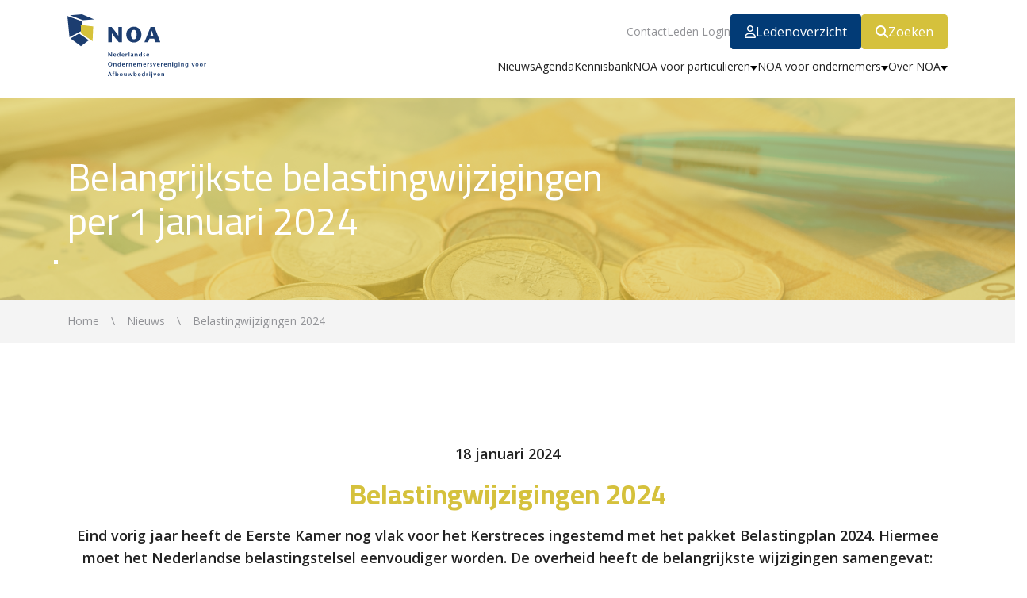

--- FILE ---
content_type: text/html; charset=utf-8
request_url: https://www.noa.nl/nl/nieuws/belastingwijzigingen-2024/
body_size: 11681
content:


<!DOCTYPE html>
<html lang="nl">

<head prefix="og: http://ogp.me/ns#">
	<meta charset="utf-8">
	<meta http-equiv="x-ua-compatible" content="ie=edge">
	<meta name="description" content="Hiermee moet het Nederlandse belastingstelsel eenvoudiger worden. ">
	<meta name="viewport" content="width=device-width, initial-scale=1, shrink-to-fit=no">
	<meta name="author" content="Nexwork: We make online work - www.nexwork.nl">

	<title>NOA - Belastingwijzigingen 2024</title>


	<!-- Open Graph -->
		<meta property="og:title" content="Belastingwijzigingen 2024" />

		<meta property="og:description" content="Hiermee moet het Nederlandse belastingstelsel eenvoudiger worden. " />



	<!-- DNS Prefetch -->
	<link rel="dns-prefetch" href="//fonts.googleapis.com" />
	<link rel="dns-prefetch" href="//code.jquery.com" />
	<link rel="dns-prefetch" href="//ajax.aspnetcdn.com" />
	<link rel="dns-prefetch" href="//stackpath.bootstrapcdn.com" />
	<link rel="dns-prefetch" href="//www.youtube.com" />
	<link rel="dns-prefetch" href="//i.ytimg.com" />
	<link rel="dns-prefetch" href="//fonts.gstatic.com" />
	<link rel="dns-prefetch" href="//cdnjs.cloudflare.com" />
	<link rel="dns-prefetch" href="//noanl.blob.core.windows.net" />

	<!-- Icons -->
	<link rel="apple-touch-icon" sizes="57x57" href="/img/favicon/apple-icon-57x57.png" />
	<link rel="apple-touch-icon" sizes="60x60" href="/img/favicon/apple-icon-60x60.png" />
	<link rel="apple-touch-icon" sizes="72x72" href="/img/favicon/apple-icon-72x72.png" />
	<link rel="apple-touch-icon" sizes="76x76" href="/img/favicon/apple-icon-76x76.png" />
	<link rel="apple-touch-icon" sizes="114x114" href="/img/favicon/apple-icon-114x114.png" />
	<link rel="apple-touch-icon" sizes="120x120" href="/img/favicon/apple-icon-120x120.png" />
	<link rel="apple-touch-icon" sizes="144x144" href="/img/favicon/apple-icon-144x144.png" />
	<link rel="apple-touch-icon" sizes="152x152" href="/img/favicon/apple-icon-152x152.png" />
	<link rel="apple-touch-icon" sizes="180x180" href="/img/favicon/apple-icon-180x180.png" />
	<link rel="icon" type="image/png" sizes="192x192" href="/img/favicon/android-icon-192x192.png" />
	<link rel="icon" type="image/png" sizes="32x32" href="/img/favicon/favicon-32x32.png" />
	<link rel="icon" type="image/png" sizes="96x96" href="/img/favicon/favicon-96x96.png" />
	<link rel="icon" type="image/png" sizes="16x16" href="/img/favicon/favicon-16x16.png" />
	<link rel="manifest" href="/img/favicon/manifest.json" />
	<link rel="mask-icon" color="ffffff" href="/img/favicon/safari-pinned-tab.svg" />
	<meta name="msapplication-TileColor" content="#ffffff" />
	<meta name="msapplication-TileImage" content="/img/favicon/ms-icon-144x144.png" />
	<meta name="theme-color" content="#ffffff" />

	<link rel="stylesheet" integrity="sha384-MCw98/SFnGE8fJT3GXwEOngsV7Zt27NXFoaoApmYm81iuXoPkFOJwJ8ERdknLPMO" crossorigin="anonymous" href="https://stackpath.bootstrapcdn.com/bootstrap/4.1.3/css/bootstrap.min.css" />
	<link rel="stylesheet" integrity="sha256-UK1EiopXIL+KVhfbFa8xrmAWPeBjMVdvYMYkTAEv/HI=" crossorigin="anonymous" href="https://cdnjs.cloudflare.com/ajax/libs/slick-carousel/1.8.1/slick.min.css" />
	<link rel="stylesheet" href="/css/main.thema1.css?v=OUp-0j2_2Y-x3UL8JZYu-2J3-5iPxxYOM6Y8zgIThDM" />

		<script>
			(function (w, d, s, l, i) {
				w[l] = w[l] || []; w[l].push({
					'gtm.start':
						new Date().getTime(), event: 'gtm.js'
				}); var f = d.getElementsByTagName(s)[0],
					j = d.createElement(s), dl = l != 'dataLayer' ? '&l=' + l : ''; j.async = true; j.src =
						'https://www.googletagmanager.com/gtm.js?id=' + i + dl; f.parentNode.insertBefore(j, f);
			})(window, document, 'script', 'dataLayer', 'GTM-TQG2B7X');
		</script>

	<script integrity="sha256-BbhdlvQf/xTY9gja0Dq3HiwQF8LaCRTXxZKRutelT44=" crossorigin="anonymous" src="https://code.jquery.com/jquery-2.2.4.min.js"></script>
	
</head>

<body class="noa dt-nieuwsbericht did-16126">
        <noscript>
            <iframe src="https://www.googletagmanager.com/ns.html?id=GTM-TQG2B7X" height="0" width="0"
                    style="display: none; visibility: hidden;"></iframe>
        </noscript>

	
<nav class="noa desktop-nav">
    <div class="container">
        <div class="row">
            <div class="col-md-12 desktop-nav-container">
                <div class="logo-desktop">
                    <a class="mobile-col" href="/nl"><img class="logo" src="/img/logo_thema1.svg" alt="NOA" /></a>
                </div>

                <ul class="quick-links">
                                <li><a href="/nl/contact">Contact</a></li>
                                    <li><a href="/nl/leden-login">Leden Login</a></li>

                        <li class="membersearch"><a href="/nl/ledenoverzicht" class="btn"><i class="far fa-user"></i>Ledenoverzicht</a></li>

                        <li class="search-wrapper">
                            <div class="search">
                                <a href="#" class="btn"><i class="fa fa-search"></i>Zoeken</a>
                            </div>
                            <div class="nav-search-form-wrapper">
                                <form>
                                    <input type="text" name="q" class="st-default-search-input" style="background:none;" />
                                    <button class="btn" type="submit"><i class="fa fa-search"></i>Zoeken</button>
                                </form>
                            </div>
                        </li>
                </ul>

                <ul class="main-menu">
                            <li class="selected">
                                    <a href="/nl/nieuws">Nieuws</a>
                            </li>
                            <li>
                                    <a href="/nl/agenda">Agenda</a>
                            </li>
                            <li>
                                    <a href="/nl/kennisbank">Kennisbank</a>
                            </li>
                            <li>
                                    <a href="/nl/noa-voor-particulieren" class="dropdown">NOA voor particulieren</a>
                                    <ul class="dropmenu">
                                            <li>
                                                <a href="/nl/noa-voor-particulieren/herken-de-vakman">Herken de vakman?</a>
                                            </li>
                                            <li>
                                                <a href="/nl/noa-voor-particulieren/consumentenvoorwaarden">Consumentenvoorwaarden</a>
                                            </li>
                                            <li>
                                                <a href="/nl/noa-voor-particulieren/noa-garantie">NOA-garantie</a>
                                            </li>
                                            <li>
                                                <a href="/nl/noa-voor-particulieren/lage-btw">Lage btw</a>
                                            </li>
                                            <li>
                                                <a href="/nl/noa-voor-particulieren/geschillencommissie">Geschillencommissie</a>
                                            </li>
                                    </ul>
                            </li>
                            <li>
                                    <a href="/nl/noa-voor-ondernemers" class="dropdown">NOA voor ondernemers</a>
                                    <ul class="dropmenu">
                                            <li>
                                                <a href="/nl/noa-voor-ondernemers/lid-worden-van-noa">Lid worden van NOA</a>
                                            </li>
                                            <li>
                                                <a href="/nl/noa-voor-ondernemers/qa-lidmaatschap">Q&amp;A lidmaatschap</a>
                                            </li>
                                            <li>
                                                <a href="/nl/noa-voor-ondernemers/voorwaarden-garantie">Voorwaarden &amp; garantie</a>
                                            </li>
                                            <li>
                                                <a href="/nl/noa-voor-ondernemers/ledenvoordeel">Ledenvoordeel</a>
                                            </li>
                                            <li>
                                                <a href="/nl/noa-voor-ondernemers/begunstigende-leden">Begunstigende Leden</a>
                                            </li>
                                            <li>
                                                <a href="/nl/noa-voor-ondernemers/noa-magazine">NOA Magazine</a>
                                            </li>
                                    </ul>
                            </li>
                            <li>
                                    <a href="/nl/over-noa" class="dropdown">Over NOA</a>
                                    <ul class="dropmenu">
                                            <li>
                                                <a href="/nl/over-noa/wie-is-en-wat-doet-noa">Wie is en wat doet NOA</a>
                                            </li>
                                            <li>
                                                <a href="/nl/over-noa/missie-visie-noa">Missie &amp; visie NOA</a>
                                            </li>
                                            <li>
                                                <a href="/nl/over-noa/organisatiestructuur">Organisatiestructuur</a>
                                            </li>
                                            <li>
                                                <a href="/nl/over-noa/het-huis-van-de-afbouw">Het Huis van de Afbouw</a>
                                            </li>
                                            <li>
                                                <a href="/nl/over-noa/noa-ledenpanel">NOA Ledenpanel</a>
                                            </li>
                                    </ul>
                            </li>
                </ul>
            </div>
        </div>
    </div>
</nav>
	
<nav class="noa mobile-nav">
    <div class="container">
        <div class="row">
            <div class="col-md-12 mobile-nav-container">
                <a class="mobile-col mobile-item " href="/nl"><img class="logo" src="/img/logo_thema1_wit.svg" alt="NOA" /></a>

                            <a class="mobile-col mobile-item" href="/nl/ledenoverzicht">
                                <div>  <i class="far fa-user"></i></div>
                                <div>Ledenoverzicht</div>
                            </a>
                            <a class="mobile-col mobile-item" href="/nl/kennisbank">
                                <div>  <i class="far fa-lightbulb"></i></div>
                                <div>Kennisbank</div>
                            </a>

                <a class="mobile-col mobile-item menu-toggle-wrapper">
                    <div id="menu-toggle">
                        <i class="fa fa-bars"></i>
                        <i class="fa fa-close">X</i>
                    </div>
                    <div>Menu</div>
                </a>
            </div>
        </div>
    </div>
    <div id="menu-wrapper-mobile" class="menu-wrapper">
            <ul class="quick-links">
                            <li><a href="/nl/contact">Contact</a></li>
                                <li><a href="/nl/leden-login">Leden Login</a></li>

                    <li class="membersearch"><a href="/nl/ledenoverzicht" class="btn"><i class="far fa-user"></i>Ledenoverzicht</a></li>

                    <li class="search-wrapper">
                        <div class="search">
                            <a href="#" class="btn"><i class="fa fa-search"></i>Zoeken</a>
                        </div>
                        <div class="nav-search-form-wrapper">
                            <form>
                                <input type="text" name="q" class="st-default-search-input" style="background:none;" />
                                <button class="btn" type="submit"><i class="fa fa-search"></i>Zoeken</button>
                            </form>
                        </div>
                    </li>
            </ul>
            <ul class="main-menu">
                        <li class="selected">
                                <a href="/nl/nieuws">Nieuws</a>
                        </li>
                        <li>
                                <a href="/nl/agenda">Agenda</a>
                        </li>
                        <li>
                                <a href="/nl/kennisbank">Kennisbank</a>
                        </li>
                        <li>
                                <a href="/nl/noa-voor-particulieren" class="dropdown">NOA voor particulieren</a>
                                <ul class="dropmenu">
                                        <li>
                                            <a href="/nl/noa-voor-particulieren/herken-de-vakman">Herken de vakman?</a>
                                        </li>
                                        <li>
                                            <a href="/nl/noa-voor-particulieren/consumentenvoorwaarden">Consumentenvoorwaarden</a>
                                        </li>
                                        <li>
                                            <a href="/nl/noa-voor-particulieren/noa-garantie">NOA-garantie</a>
                                        </li>
                                        <li>
                                            <a href="/nl/noa-voor-particulieren/lage-btw">Lage btw</a>
                                        </li>
                                        <li>
                                            <a href="/nl/noa-voor-particulieren/geschillencommissie">Geschillencommissie</a>
                                        </li>
                                </ul>
                        </li>
                        <li>
                                <a href="/nl/noa-voor-ondernemers" class="dropdown">NOA voor ondernemers</a>
                                <ul class="dropmenu">
                                        <li>
                                            <a href="/nl/noa-voor-ondernemers/lid-worden-van-noa">Lid worden van NOA</a>
                                        </li>
                                        <li>
                                            <a href="/nl/noa-voor-ondernemers/qa-lidmaatschap">Q&amp;A lidmaatschap</a>
                                        </li>
                                        <li>
                                            <a href="/nl/noa-voor-ondernemers/voorwaarden-garantie">Voorwaarden &amp; garantie</a>
                                        </li>
                                        <li>
                                            <a href="/nl/noa-voor-ondernemers/ledenvoordeel">Ledenvoordeel</a>
                                        </li>
                                        <li>
                                            <a href="/nl/noa-voor-ondernemers/begunstigende-leden">Begunstigende Leden</a>
                                        </li>
                                        <li>
                                            <a href="/nl/noa-voor-ondernemers/noa-magazine">NOA Magazine</a>
                                        </li>
                                </ul>
                        </li>
                        <li>
                                <a href="/nl/over-noa" class="dropdown">Over NOA</a>
                                <ul class="dropmenu">
                                        <li>
                                            <a href="/nl/over-noa/wie-is-en-wat-doet-noa">Wie is en wat doet NOA</a>
                                        </li>
                                        <li>
                                            <a href="/nl/over-noa/missie-visie-noa">Missie &amp; visie NOA</a>
                                        </li>
                                        <li>
                                            <a href="/nl/over-noa/organisatiestructuur">Organisatiestructuur</a>
                                        </li>
                                        <li>
                                            <a href="/nl/over-noa/het-huis-van-de-afbouw">Het Huis van de Afbouw</a>
                                        </li>
                                        <li>
                                            <a href="/nl/over-noa/noa-ledenpanel">NOA Ledenpanel</a>
                                        </li>
                                </ul>
                        </li>
            </ul>
    </div>
</nav>

    <div class="scraperoot">
        

<div class="flex-container">
    <div class="header">
        <div class="flex-fill">
            <div class="afbeelding kleur_secondary">
                    <img class="img-fluid" src="/media/4738/shutterstock_1279101283.jpg?width=1860&amp;height=370&amp;v=1dafde33330f160" />


                <div class="container header-container">
                    <div class="row">
                        <div class="col-md-4 col-lg-8">
                                <div class="header-content">
                                    <span>Belangrijkste belastingwijzigingen per 1 januari 2024</span>
                                </div>
                        </div>
                            <div class="col-md-8 col-lg-4 ledenzoeker-popup">
                                <div class="wrapper">
                                    <div class="tekst"><strong>Alle afbouwbedrijven</strong><br />aangesloten bij NOA</div>

                                    <form action="/nl/ledenoverzicht">
                                        <div class="form-group">
                                            <select name="categorie">
                                                <option value="">--- Kies een categorie ---</option>

                                                            <option value="Stukadoren &amp; Afbouw">Stukadoren &amp; Afbouw</option>
                                                            <option value="Natuursteen">Natuursteen</option>
                                                            <option value="Vloeren &amp; Terrazzo">Vloeren &amp; Terrazzo</option>
                                                            <option value="Plafond- &amp; Wandmontage">Plafond- en Wandmontage</option>
                                            </select>
                                        </div>
                                        <div class="form-group">
                                            <input type="text" name="trefwoord" placeholder="Je kunt hier zoeken op bedrijfsnaam/zoekterm" />
                                        </div>
                                        <div class="form-group">
                                            <input type="text" name="adres" placeholder="plaats / provincie" />
                                        </div>
                                        <div class="form-group">
                                            <input type="submit" value="Zoeken" class="btn" />
                                        </div>
                                    </form>
                                </div>
                            </div>
                    </div>
                </div>

            </div>
            <div class="breadcrumbs-container">
                <div class="container">
                    <div class="row">
                        <div class="col-md-12">
                            <div class="breadcrumbs">
                                <ol itemscope itemtype="http://schema.org/BreadcrumbList" class="breadcrumb">
                                            <li itemprop="itemListElement" itemscope itemtype="http://schema.org/ListItem">
                                                <a href="/nl/home" itemprop="item"><span itemprop="name">Home</span></a>
                                                <meta itemprop="position" content="1" />
                                            </li>
                                            <li itemprop="itemListElement" itemscope itemtype="http://schema.org/ListItem">
                                                <a href="/nl/nieuws" itemprop="item"><span itemprop="name">Nieuws</span></a>
                                                <meta itemprop="position" content="2" />
                                            </li>
                                            <li itemprop="itemListElement" itemscope itemtype="http://schema.org/ListItem">
                                                <a href="/nl/nieuws/belastingwijzigingen-2024" itemprop="item"><span itemprop="name">Belastingwijzigingen 2024</span></a>
                                                <meta itemprop="position" content="3" />
                                            </li>
                                </ol>
                            </div>
                        </div>
                    </div>
                </div>
            </div>
        </div>
    </div>
</div>

<div class="container">
    <div class="row">
        <div class="col-md-12">
            <div class="intro">
                <span>18 januari 2024</span>
                <h1>Belastingwijzigingen 2024</h1>
                <p class="p1"><span class="s1">Eind vorig jaar heeft de Eerste Kamer nog vlak voor het Kerstreces ingestemd met het pakket Belastingplan 2024. Hiermee moet het Nederlandse belastingstelsel eenvoudiger worden. De overheid heeft de belangrijkste wijzigingen samengevat: </span></p>
            </div>
        </div>
    </div>
</div>


<div class="umb-block-grid"
     data-grid-columns="12;">
    
<div class="umb-block-grid__layout-container">
        <div
            class="umb-block-grid__layout-item"
            data-content-element-type-alias="widgetWebsiteText"
            data-content-element-type-key="fb5ea291-77b9-4ecf-8871-d1e748f298dd"
            data-element-udi="umb://element/9ff490963f6243b18e1ec7f0c9ea57a0"
            data-col-span="12"
            data-row-span="1">


<div class="container">
    <div class="umb-block-grid__area-container row clearfix">
        <div class="col-md-12">
            

<div class="WidgetWebsiteText">
	<h2 class="p1"><span class="s1">Inkomen</span></h2>
<p class="p1"><span class="s1">In het pakket Belastingplan 2024 zijn een serie maatregelen opgenomen waardoor werkenden, gepensioneerden en de meeste ZZP-ers en ondernemers netto meer overhouden. De eerste belastingschijf van de inkomstenbelasting gaat weliswaar met 0,04% omhoog, maar de arbeidskorting wordt met € 115 verhoogd en de algemene heffingskorting wordt geïndexeerd. Ondernemers met een hoger inkomen gaan wel meer belasting betalen. Deze ib-ondernemers hebben te maken met de verdere verlaging van de zelfstandigenaftrek uit het vorige Belastingplan van € 5030 naar € 3750 en de verlaging van de mkb-winstvrijstelling van 14% naar 13,31%. Zij betalen hierdoor over een groter deel van hun winst of inkomen belasting. Met het verlagen van de mkb-winstvrijstelling wordt het verschil in fiscale behandeling van werknemers en ondernemers in de inkomstenbelasting verkleind. </span><span class="s1">Ook wordt de onbelaste reiskostenvergoeding verhoogd naar € 0,23 per kilometer. </span></p>
<h2 class="p1"><span class="s1">Ondernemen</span></h2>
<p class="p1"><span class="s1">Per 1 januari 2024 is de tweede schijf in box 2 in werking getreden. Deze maatregel is in het Belastingplan 2023 aangekondigd. Hierdoor wordt vanaf 2024 24,5% belasting betaald over de eerste € 67.000 aan inkomsten per persoon in box 2. Over al het inkomen boven € 67.000 betalen mensen 33% belasting. </span><span class="s1">Ook is per 2024 de 30%-regeling beperkt tot de Balkenende-norm (€ 233.000 in 2024) en daarnaast wordt de hoogte van de vrijstelling stapsgewijs afgebouwd. De eerste 20 maanden geldt een vrijstelling van 30% van het loon, voor de daarop volgende 20 maanden geldt een vrijstelling van 20% en de daaropvolgende 20 maanden geldt een vrijstelling van 10%. Een lening bij de eigen bv wordt gemaximeerd door het bedrag te verlagen van € 700.000 naar € 500.000.</span></p>
<h2 class="p1"><span class="s1">Vermogen en wonen</span></h2>
<p class="p1"><span class="s1">Met terugwerkende kracht tot 1 januari 2023 zijn er twee verfijningen doorgevoerd in de overbruggingswet box 3. Deze maatregelen zijn daarmee van toepassing op de aangifte Inkomstenbelasting 2023. Zo valt het vermogen van een reservefonds van een vereniging van eigenaren (vve) en het geld op een derdenrekening van een notaris bijvoorbeeld nu in de categorie banktegoeden. Daarnaast worden onderlinge vorderingen en schulden tussen fiscale partners en tussen ouders en minderjarige kinderen niet meer belast in box 3. Deze schulden hoeven mensen niet meer op te geven aan de belasting. Zo wordt de belasting op vermogen beter verdeeld. Ook is besloten het belastingtarief in box 3 na amendering op 1 januari 2024 te verhogen van 32% naar 36%. Het heffingvrije vermogen wordt niet aangepast. Dat blijft € 57.000 (€ 114.000 bij fiscaal partnerschap). </span><span class="s1">De woningwaardegrens voor de startersvrijstelling is voor 2024 verhoogd naar € 510.000 (€ 440.000 in 2023). Verder is het per 1 januari 2024 niet meer mogelijk om een belastingvrije schenking te doen voor de aankoop van een woning.</span></p>
<h2 class="p1"><span class="s1">Klimaat</span></h2>
<p class="p1"><span class="s1">De vermindering energiebelasting, het vaste bedrag dat per aansluiting van de energierekening afgaat, is per 1 januari verhoogd naar € 631,39 inclusief btw per jaar. De korting geldt onder andere voor woningen en kantoorgebouwen. Daarnaast gaan per 1 juli 2024 passagiers van de meeste privévliegtuigen vliegbelasting betalen, door een aanpassing van de gewichtsgrens van vliegtuigen. </span></p>
<h2 class="p1"><span class="s1">Brandstofaccijns</span></h2>
<p class="p1"><span class="s1">Om de koopkracht verder te ondersteunen heeft de Tweede Kamer daarnaast besloten om de tarieven van de brandstofaccijns in 2024 gelijk te houden aan de tarieven die gelden per 1 juli 2023. De accijns voor een liter benzine blijft daardoor € 0,79, een liter diesel € 0,52 en een liter LPG € 0,19.</span></p>
<h2 class="p1"><span class="s1">Gezondheid</span></h2>
<p class="p1"><span class="s1">De verbruiksbelasting op alcoholvrije dranken is per 1 januari 2024 verhoogd van € 8,83 naar € 26,13 per 100 liter. Mineraalwater is uitgezonderd van de verbruiksbelasting. Om een gezonde levensstijl te stimuleren en ongezonde keuzes te ontmoedigen, is de accijns op alcohol en tabak verhoogd. Het accijnstarief voor alcohol is met 8,4% verhoogd. En vanaf 1 april bedraagt de accijns op sigaretten € 7,81 per pakje van 20 sigaretten en de accijns op shag € 17,35 per pakje van 50 gram. </span></p>
</div>

        </div>
    </div>
</div>
        </div>
</div>

</div>


<div class="container-fluid" id="delen">
    <div class="row">
        <div class="col-md-12">
            <div class="container">
                <div class="row">
                    <div class="col-md-9">

                        
<div id="socialicons">
	<span>Deel dit artikel: </span>

	<a class="resp-sharing-button__link" href="https://facebook.com/sharer/sharer.php?u=https://www.noa.nl/nl/nieuws/belastingwijzigingen-2024/" target="_blank" aria-label="Facebook" rel="noopener noreferrer">
		<div class="resp-sharing-button resp-sharing-button--facebook resp-sharing-button--small">
			<div aria-hidden="true" class="resp-sharing-button__icon resp-sharing-button__icon--solid">
				<svg xmlns="http://www.w3.org/2000/svg" viewBox="0 0 24 24"><path d="M18.77 7.46H14.5v-1.9c0-.9.6-1.1 1-1.1h3V.5h-4.33C10.24.5 9.5 3.44 9.5 5.32v2.15h-3v4h3v12h5v-12h3.85l.42-4z" /></svg>
			</div>
		</div>
	</a>

	<a class="resp-sharing-button__link" href="https://twitter.com/intent/tweet/?text=Hiermee moet het Nederlandse belastingstelsel eenvoudiger worden. &amp;url=https://www.noa.nl/nl/nieuws/belastingwijzigingen-2024/" target="_blank" aria-label="Twitter" rel="noopener noreferrer">
		<div class="resp-sharing-button resp-sharing-button--twitter resp-sharing-button--small">
			<div aria-hidden="true" class="resp-sharing-button__icon resp-sharing-button__icon--solid">
				<svg xmlns="http://www.w3.org/2000/svg" viewBox="0 0 24 24"><path d="M23.44 4.83c-.8.37-1.5.38-2.22.02.93-.56.98-.96 1.32-2.02-.88.52-1.86.9-2.9 1.1-.82-.88-2-1.43-3.3-1.43-2.5 0-4.55 2.04-4.55 4.54 0 .36.03.7.1 1.04-3.77-.2-7.12-2-9.36-4.75-.4.67-.6 1.45-.6 2.3 0 1.56.8 2.95 2 3.77-.74-.03-1.44-.23-2.05-.57v.06c0 2.2 1.56 4.03 3.64 4.44-.67.2-1.37.2-2.06.08.58 1.8 2.26 3.12 4.25 3.16C5.78 18.1 3.37 18.74 1 18.46c2 1.3 4.4 2.04 6.97 2.04 8.35 0 12.92-6.92 12.92-12.93 0-.2 0-.4-.02-.6.9-.63 1.96-1.22 2.56-2.14z" /></svg>
			</div>
		</div>
	</a>

	<a class="resp-sharing-button__link" href="https://www.linkedin.com/shareArticle?mini=true&amp;url=https://www.noa.nl/nl/nieuws/belastingwijzigingen-2024/" target="_blank" aria-label="LinkedIn" rel="noopener noreferrer">
		<div class="resp-sharing-button resp-sharing-button--linkedin resp-sharing-button--small">
			<div aria-hidden="true" class="resp-sharing-button__icon resp-sharing-button__icon--solid">
				<svg xmlns="http://www.w3.org/2000/svg" viewBox="0 0 24 24"><path d="M6.5 21.5h-5v-13h5v13zM4 6.5C2.5 6.5 1.5 5.3 1.5 4s1-2.4 2.5-2.4c1.6 0 2.5 1 2.6 2.5 0 1.4-1 2.5-2.6 2.5zm11.5 6c-1 0-2 1-2 2v7h-5v-13h5V10s1.6-1.5 4-1.5c3 0 5 2.2 5 6.3v6.7h-5v-7c0-1-1-2-2-2z" /></svg>
			</div>
		</div>
	</a>
</div>


                    </div>
                    <div class="col-md-3"><a class="terug" href="/nl/nieuws"><i class="fal fa-angle-double-left"></i> Terug naar overzicht</a></div>
                </div>
            </div>

        </div>
    </div>
</div>

<div class="container-fluid" id="nieuws-bottom">
    <div class="row">
        <div class="col-md-12">
            <div class="container">
                <div class="row">
                        <div class="col-lg-12 col-md-8" id="gerelateerde">
                            <h3>Laatste nieuws</h3>
                            <div class="row">
                                        <div class="col-lg-3 col-md-6 col-sm-12">
                                            <a href="/nl/nieuws/welkom-nieuwe-noa-leden">
                                                    <img src="/media/2476/ledenvoordeel-partners.jpg?rxy=0.5253863134657837,0.3620689655172414&amp;width=500&amp;height=294&amp;v=1dafde8101f2ed0" class="img-fluid" alt="Welkom nieuwe NOA-leden!" />
                                                <span><i class="fal fa-calendar-alt"></i> 30 januari 2026</span>
                                                <h3>Welkom nieuwe NOA-leden!</h3>
                                                <div><p class="p1">Wij verwelkomen weer nieuwe leden bij onze vereniging. Met de groei van ons ledenaantal wordt de draagkracht vergroot. Zo kunnen wij ondernemers in de afbouwbedrijfstak nog betere collectieve en individuele dienstverlening aanbieden.</p></div>
                                            </a>
                                        </div>
                                        <div class="col-lg-3 col-md-6 col-sm-12">
                                            <a href="/nl/nieuws/voorkom-fouten-bij-verkoop-of-overname">
                                                    <img src="/media/6910/koop-verkoop-belangstelling.jpg?width=500&amp;height=294&amp;v=1dafde804a5ddb0" class="img-fluid" alt="Voorkom fouten bij verkoop of overname" />
                                                <span><i class="fal fa-calendar-alt"></i> 29 januari 2026</span>
                                                <h3>Voorkom fouten bij verkoop of overname</h3>
                                                <div><p class="p1">De markt is volop in beweging. Bedrijven willen groeien, andere ondernemers willen juist afbouwen én de private equity sector toont belangstelling in onze sectoren. Maar hoe en wanneer ga je je op zo’n verandering voorbereiden? Leer het tijdens een gratis workshop van ledenvoordeelpartner Olde Hartman Advies.</p></div>
                                            </a>
                                        </div>
                                        <div class="col-lg-3 col-md-6 col-sm-12">
                                            <a href="/nl/nieuws/inkomstenbelasting-2026">
                                                    <img src="/media/kfvbsb1h/inkomstenbelasting.jpg?rxy=0.4874962853163478,0.6069551493723355&amp;width=500&amp;height=294&amp;v=1dc90f6f9cc1b90" class="img-fluid" alt="Inkomstenbelasting 2026" />
                                                <span><i class="fal fa-calendar-alt"></i> 29 januari 2026</span>
                                                <h3>Inkomstenbelasting 2026</h3>
                                                <div><p class="p1">Per 1 januari 2026 wijzigt de inkomstenbelasting op meerdere punten. De belastingschijven zijn aangepast, heffingskortingen veranderen en de zelfstandigenaftrek wordt verder afgebouwd. Deze wijzigingen zijn relevant voor zzp’ers, ondernemers in een vof, maatschap of cv en directeur-grootaandeelhouders die inkomstenbelasting betalen.</p></div>
                                            </a>
                                        </div>
                                        <div class="col-lg-3 col-md-6 col-sm-12">
                                            <a href="/nl/nieuws/silberling-collectie-uitgebreid">
                                                    <img src="/media/hdwkmmzo/photo-2026-01-26-10-02-59-3.jpg?width=500&amp;height=294&amp;v=1dc90f7f1dfcc50" class="img-fluid" alt="Silberling collectie uitgebreid" />
                                                <span><i class="fal fa-calendar-alt"></i> 29 januari 2026</span>
                                                <h3>Silberling collectie uitgebreid</h3>
                                                <div><p class="p1">Verschillende leden van ’t Neerlandsch Stucgilde hebben zich ingezet om een verzameling van oude sierlijsten, beelden, stucmallen en decoratieve elementen naar Veenendaal te verhuizen. Komende tijd zal alles secuur worden uitgezocht en waarvan mogelijk worden de herkomst en oorsprong vastgelegd.</p></div>
                                            </a>
                                        </div>
                            </div>
                        </div>
                </div>
            </div>
        </div>
    </div>
</div>
    </div>

	<footer>
    <div class="container desktop">
        <div class="row">
            <div class="col-md-3 intro-footer">
                <a class="column-footer" href="/">
                    <img class="logo"
                         src="/img/logo_thema1_wit.svg" alt="" />
                </a>
                <div class="column-footer">
                    <p><strong>Nederlandse Ondernemersvereniging voor Afbouwbedrijven</strong></p>
<p>Met zo'n 1.400 leden is NOA dé brancheorganisatie voor afbouwbedrijven in Nederland.</p>
                </div>
            </div>
            <div class="col-md-2">
                <div class="menu">
                            <li>
                                <a href="/nl/nieuws">Nieuws</a>
                            </li>
                            <li>
                                <a href="/nl/kennisbank">Kennisbank</a>
                            </li>
                            <li>
                                <a href="/nl/agenda">Agenda</a>
                            </li>
                            <li>
                                <a href="/nl/noa-voor-particulieren">NOA voor particulieren</a>
                            </li>
                            <li>
                                <a href="/nl/noa-voor-ondernemers">NOA voor ondernemers</a>
                            </li>
                </div>
            </div>
            <div class="col-md-2">
                <div class="menu">
                            <li>
                                <a href="/nl/over-noa">Over NOA</a>
                            </li>
                            <li>
                                <a href="/nl/contact">Contact</a>
                            </li>
                            <li>
                                <a href="/nl/disclaimer">Disclaimer</a>
                            </li>
                            <li>
                                <a href="/nl/privacy-statement">Privacy Statement</a>
                            </li>
                            <li>
                                <a href="/nl/login">Login</a>
                            </li>
                </div>
            </div>

            <div class="col-md-2">
                <div class="menu"></div>
                <ul class="social">
                            <li class="facebook">
                                <a href="https://www.facebook.com/NOA-Afbouw-209732829037966/" target="_blank" rel="noopener noreferrer">
                                    <i class="fab fa-facebook"></i>Facebook
                                </a>
                            </li>
                            <li class="youtube">
                                <a href="https://www.instagram.com/noaafbouw/" target="_blank" rel="noopener noreferrer">
                                    <i class="fab fa-instagram"></i>Instagram
                                </a>
                            </li>
                            <li class="linkedin">
                                <a href="https://www.linkedin.com/company/noa-afbouw" target="_blank" rel="noopener noreferrer">
                                    <i class="fab fa-linkedin"></i>LinkedIn
                                </a>
                            </li>
                            <li class="pinterest">
                                <a href="https://nl.pinterest.com/noaafbouw/" target="_blank" rel="noopener noreferrer">
                                    <i class="fab fa-pinterest"></i>Pinterest
                                </a>
                            </li>
                            <li class="youtube">
                                <a href="https://www.youtube.com/channel/UCUfa4sDbyQ3PCDFIsa-ulPg?view_as=subscriber" target="_blank" rel="noopener noreferrer">
                                    <i class="fab fa-youtube"></i>Youtube
                                </a>
                            </li>
                </ul>
            </div>

            <div class="col-md-3">
                <div class="menu">
                    <p>Postbus 310<br>3900 AH Veenendaal</p>
<p>De Smalle Zijde 20A<br>3903 LP&nbsp; Veenendaal</p>
<p><strong>Tel:</strong> <a href="tel:0318547373">0318-547373</a><br><strong>E-mail:</strong> <a href="mailto:info@noa.nl">info@noa.nl</a></p>
                </div>
            </div>
        </div>

    </div>

    <div class="container mobile">
        <div class="row">
            <div class="col-md-3 intro-footer">
                <a class="column-footer" href="/"><img class="logo" src="/img/logo_thema1_wit.svg" alt="" /></a>
                <div class="column-footer">
                    <p><strong>Nederlandse Ondernemersvereniging voor Afbouwbedrijven</strong></p>
<p>Met zo'n 1.400 leden is NOA dé brancheorganisatie voor afbouwbedrijven in Nederland.</p>
                </div>
            </div>
            <div class="col-md-2">
                <details class="menu">
                    <summary> <div><i class="fas fa-chevron-down"></i><i class="fas fa-chevron-up"></i></div></summary>
                    <ul>
                                <li><a href="/nl/nieuws">Nieuws</a></li>
                                <li><a href="/nl/kennisbank">Kennisbank</a></li>
                                <li><a href="/nl/agenda">Agenda</a></li>
                                <li><a href="/nl/noa-voor-particulieren">NOA voor particulieren</a></li>
                                <li><a href="/nl/noa-voor-ondernemers">NOA voor ondernemers</a></li>
                    </ul>
                </details>
            </div>
            <div class="col-md-2">
                <details class="menu">
                    <summary> <div><i class="fas fa-chevron-down"></i><i class="fas fa-chevron-up"></i></div></summary>
                    <ul>
                                <li><a href="/nl/over-noa">Over NOA</a></li>
                                <li><a href="/nl/contact">Contact</a></li>
                                <li><a href="/nl/disclaimer">Disclaimer</a></li>
                                <li><a href="/nl/privacy-statement">Privacy Statement</a></li>
                                <li><a href="/nl/login">Login</a></li>
                    </ul>
                </details>
            </div>

            <div class="col-md-3">
                <details class="menu">
                    <summary>Contactgegevens <div><i class="fas fa-chevron-down"></i><i class="fas fa-chevron-up"></i></div></summary>
                    <p>Postbus 310<br>3900 AH Veenendaal</p>
<p>De Smalle Zijde 20A<br>3903 LP&nbsp; Veenendaal</p>
<p><strong>Tel:</strong> <a href="tel:0318547373">0318-547373</a><br><strong>E-mail:</strong> <a href="mailto:info@noa.nl">info@noa.nl</a></p>
                </details>
            </div>
            <div class="col-md-2">
                <div class="menu">Volg ons op</div>
                <ul class="social">
                            <li class="facebook">
                                <a href="https://www.facebook.com/NOA-Afbouw-209732829037966/" target="_blank" rel="noopener noreferrer">
                                    <i class="fab fa-facebook"></i>
                                </a>
                            </li>
                            <li class="linkedin">
                                <a href="https://www.linkedin.com/company/noa-afbouw" target="_blank" rel="noopener noreferrer">
                                    <i class="fab fa-linkedin"></i>
                                </a>
                            </li>
                            <li class="pinterest">
                                <a href="https://nl.pinterest.com/noaafbouw/" target="_blank" rel="noopener noreferrer">
                                    <i class="fab fa-pinterest"></i>
                                </a>
                            </li>
                            <li class="youtube">
                                <a href="https://www.youtube.com/channel/UCUfa4sDbyQ3PCDFIsa-ulPg?view_as=subscriber" target="_blank" rel="noopener noreferrer">
                                    <i class="fab fa-youtube"></i>
                                </a>
                            </li>
                </ul>
            </div>
        </div>
    </div>
</footer>


    <!-- Bootstrap JS -->
    <script integrity="sha384-ZMP7rVo3mIykV+2+9J3UJ46jBk0WLaUAdn689aCwoqbBJiSnjAK/l8WvCWPIPm49" crossorigin="anonymous" src="https://cdnjs.cloudflare.com/ajax/libs/popper.js/1.14.3/umd/popper.min.js"></script>
    <script integrity="sha384-ChfqqxuZUCnJSK3+MXmPNIyE6ZbWh2IMqE241rYiqJxyMiZ6OW/JmZQ5stwEULTy" crossorigin="anonymous" src="https://stackpath.bootstrapcdn.com/bootstrap/4.1.3/js/bootstrap.min.js"></script>
    <script integrity="sha256-DHF4zGyjT7GOMPBwpeehwoey18z8uiz98G4PRu2lV0A=" crossorigin="anonymous" src="https://cdnjs.cloudflare.com/ajax/libs/slick-carousel/1.8.1/slick.min.js"></script>
    <script integrity="sha256-a/H26zcixe1svu2fYax7ANJMSzGYyJNI52hKKYJTar8=" crossorigin="anonymous" src="https://cdnjs.cloudflare.com/ajax/libs/jquery.matchHeight/0.7.0/jquery.matchHeight-min.js"></script>

    <!-- Umbraco Forms JS -->
	<script src="/App_Plugins/UmbracoForms/Assets/promise-polyfill/dist/polyfill.min.js?v=13.4.1" type="application/javascript"></script><script src="/App_Plugins/UmbracoForms/Assets/aspnet-client-validation/dist/aspnet-validation.min.js?v=13.4.1" type="application/javascript"></script>

    <!-- Compiled JS -->
    <script src="/js/main.min.js?v=wYG5oFwb4sq8y-NxRP3InrIZ201X5zZxrg3oQs25Agg"></script>

<script type="text/javascript">
  (function(w,d,t,u,n,s,e){w['SwiftypeObject']=n;w[n]=w[n]||function(){
  (w[n].q=w[n].q||[]).push(arguments);};s=d.createElement(t);
  e=d.getElementsByTagName(t)[0];s.async=1;s.src=u;e.parentNode.insertBefore(s,e);
  })(window,document,'script','//s.swiftypecdn.com/install/v2/st.js','_st');
  
  _st('install','URu6s5RX_8yZck_P8kAu','2.0.0');
</script>
    
</body>

</html>